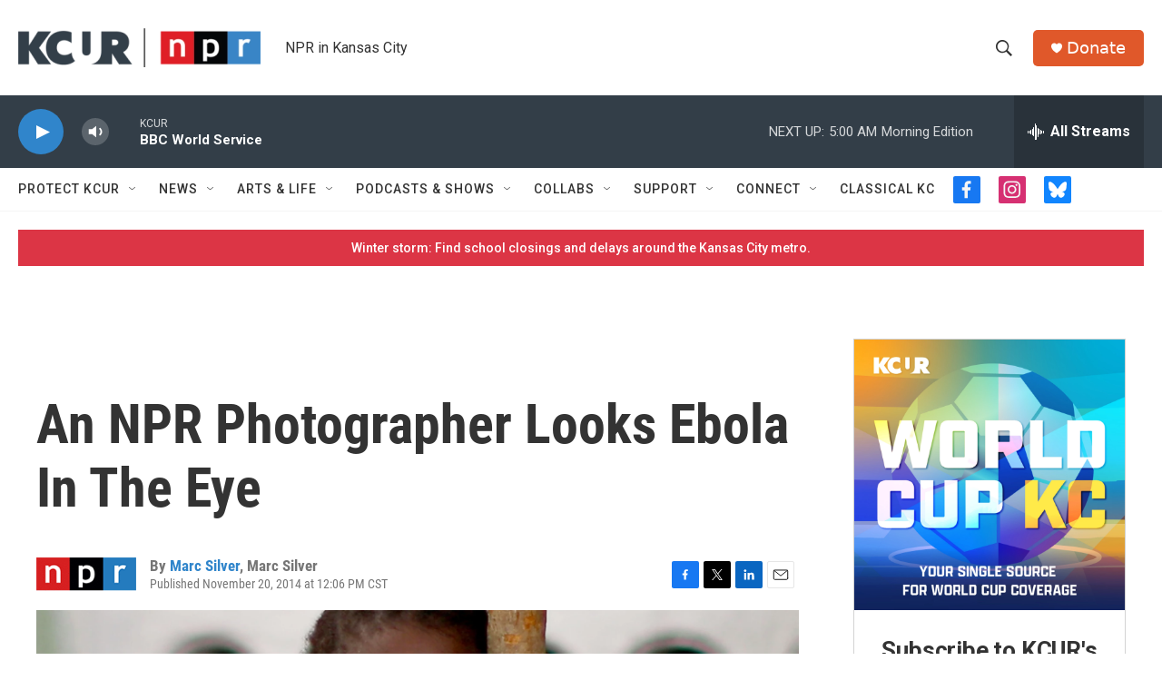

--- FILE ---
content_type: text/html; charset=utf-8
request_url: https://www.google.com/recaptcha/api2/aframe
body_size: 268
content:
<!DOCTYPE HTML><html><head><meta http-equiv="content-type" content="text/html; charset=UTF-8"></head><body><script nonce="PRPkUCqRd72T-VH1motXcQ">/** Anti-fraud and anti-abuse applications only. See google.com/recaptcha */ try{var clients={'sodar':'https://pagead2.googlesyndication.com/pagead/sodar?'};window.addEventListener("message",function(a){try{if(a.source===window.parent){var b=JSON.parse(a.data);var c=clients[b['id']];if(c){var d=document.createElement('img');d.src=c+b['params']+'&rc='+(localStorage.getItem("rc::a")?sessionStorage.getItem("rc::b"):"");window.document.body.appendChild(d);sessionStorage.setItem("rc::e",parseInt(sessionStorage.getItem("rc::e")||0)+1);localStorage.setItem("rc::h",'1769502113821');}}}catch(b){}});window.parent.postMessage("_grecaptcha_ready", "*");}catch(b){}</script></body></html>